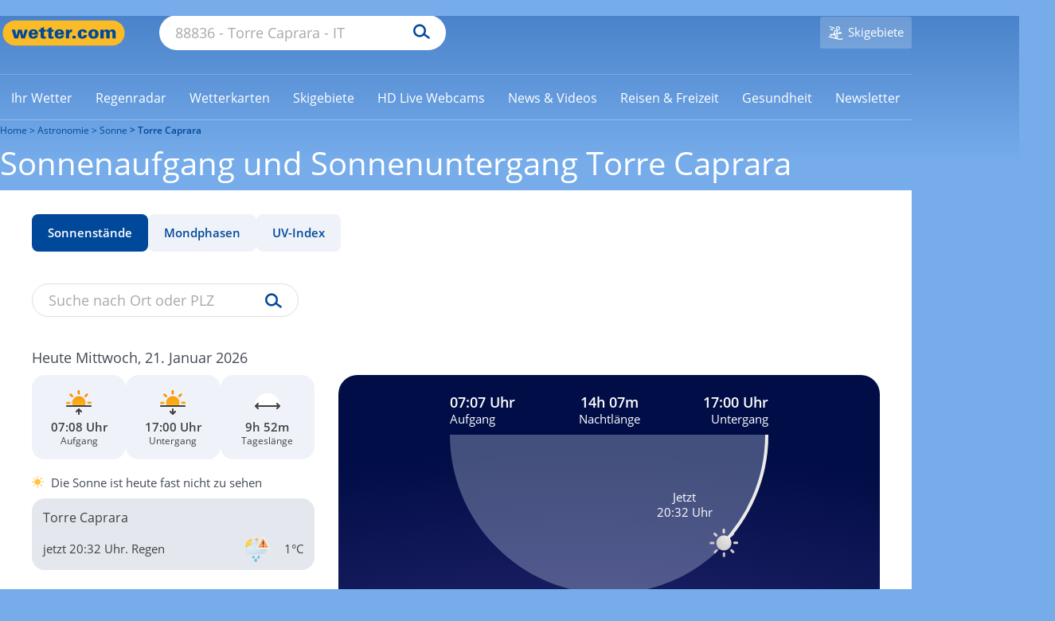

--- FILE ---
content_type: image/svg+xml
request_url: https://cs3.wettercomassets.com/wcomv6/uwsv2/iconsv2/n240/icon-warning-default-2.svg
body_size: 6811
content:
<svg xmlns="http://www.w3.org/2000/svg" xmlns:xlink="http://www.w3.org/1999/xlink" width="140" height="140" viewBox="0 0 140 140" style="fill: none"><path d="M56.2557 26.5254H56.1053C51.7551 26.9129 47.5427 28.2568 43.7651 30.4607C34.3619 35.9166 28.5714 46.0086 28.5801 56.9263C28.5927 73.786 42.1956 87.4433 58.9617 87.4306L59.0239 87.3945C68.8434 87.3799 78.0447 82.575 83.7052 74.5063C84.0556 74.0085 84.0857 73.3516 83.7858 72.8217C83.4868 72.3288 82.9481 72.034 82.3745 72.0506H82.2949C81.467 72.1306 80.6643 72.1746 79.783 72.1746C74.1235 72.1882 68.6007 70.4285 63.9836 67.1364C51.7211 58.3981 48.8268 41.3188 57.5165 28.9889C57.8659 28.4911 57.897 27.8342 57.5961 27.3052C57.3214 26.8231 56.8109 26.5254 56.2586 26.5254C56.2577 26.5254 56.2567 26.5254 56.2557 26.5254Z" style="fill-rule: evenodd; clip-rule: evenodd; fill: url(#paint0_radial_854_15288)" /><path d="M56.2557 25.9463H56.0538C51.6201 26.3455 47.3272 27.7129 43.4748 29.9528C28.6791 38.5388 23.6077 57.5614 32.147 72.4378C40.6863 87.3152 59.6023 92.4158 74.3971 83.8288C78.2562 81.5781 81.5805 78.5076 84.1381 74.831C84.6214 74.1556 84.6661 73.2576 84.2516 72.5354C83.8478 71.8648 83.1189 71.4627 82.3395 71.4813H82.2163C81.3961 71.5603 80.576 71.6052 79.7558 71.6052C65.0396 71.6316 53.0877 59.6549 53.0614 44.8566C53.0527 39.2855 54.7697 33.8501 57.9746 29.3057C58.456 28.6274 58.4968 27.7295 58.0804 27.0102C57.7116 26.3455 57.0128 25.9346 56.2557 25.9375V25.9463ZM56.2562 27.0792C56.6202 27.0617 56.9628 27.2539 57.1375 27.576C57.3326 27.9128 57.3122 28.3334 57.0851 28.6487C48.1905 41.2158 51.1121 58.6553 63.6104 67.5994C68.3324 70.9794 73.9881 72.7879 79.7835 72.7743C80.6648 72.7743 81.4753 72.7743 82.3129 72.6581H82.3663C82.7225 72.6542 83.0554 72.8348 83.2476 73.1374C83.4427 73.4741 83.4223 73.8938 83.1942 74.21C77.6375 82.1313 68.6032 86.8474 58.9632 86.8591C42.5077 86.8757 29.1552 73.476 29.1377 56.9287C29.127 46.2091 34.8128 36.2996 44.048 30.9443C47.7577 28.7873 51.8914 27.4716 56.1592 27.088H56.2562V27.0792Z" style="fill-rule: evenodd; clip-rule: evenodd; fill: #F7B82C" /><path d="M101.186 31.135C100.528 31.1223 99.9476 31.5664 99.7845 32.2077L98.6557 36.427C98.5256 36.9306 98.1345 37.3239 97.6337 37.4557L93.4465 38.5898C92.6749 38.7958 92.2158 39.5922 92.4206 40.3681C92.5536 40.8727 92.9447 41.2661 93.4465 41.3998L97.6337 42.5349C98.1306 42.6715 98.5188 43.0629 98.6557 43.5626L99.7845 47.7819C99.999 48.5608 100.801 49.0166 101.574 48.8009C102.066 48.6633 102.451 48.2768 102.588 47.7819L103.715 43.5626C103.852 43.0629 104.241 42.6715 104.738 42.5349L108.926 41.3998C109.697 41.1938 110.156 40.3974 109.952 39.6215C109.819 39.1179 109.426 38.7235 108.926 38.5898L104.738 37.4557C104.238 37.3239 103.846 36.9306 103.715 36.427L102.588 32.2077C102.424 31.5664 101.844 31.1223 101.186 31.135ZM101.186 32.288C101.334 32.2802 101.465 32.3817 101.495 32.5271L102.623 36.7201C102.859 37.6268 103.563 38.3344 104.465 38.5726L108.661 39.7067C108.804 39.7379 108.902 39.8707 108.89 40.0171C108.906 40.1635 108.805 40.2962 108.661 40.3186L104.465 41.4537C103.584 41.7075 102.897 42.4015 102.649 43.2887L101.521 47.507C101.487 47.6495 101.357 47.7461 101.212 47.7383C101.069 47.749 100.94 47.6495 100.912 47.507L99.7758 43.2887C99.5273 42.4015 98.8402 41.7075 97.9598 41.4537L93.7639 40.3186C93.6222 40.2923 93.5232 40.1625 93.5349 40.0171C93.5261 39.8716 93.6232 39.7408 93.7639 39.7067L97.9598 38.5726C98.8402 38.3178 99.5215 37.6131 99.7496 36.7201L100.886 32.5096C100.909 32.3631 101.04 32.2587 101.186 32.2704" style="fill-rule: evenodd; clip-rule: evenodd; fill: #F5AE23" /><path d="M78.6627 37.1529C78.2531 37.1666 77.8882 36.8953 77.7814 36.4971L76.6885 32.2865C76.5002 31.5867 75.9557 31.0392 75.2608 30.8498L71.0736 29.7157C70.6767 29.6093 70.4068 29.2414 70.4204 28.8295C70.4068 28.4176 70.6767 28.0497 71.0736 27.9423L75.2608 26.8082C75.9548 26.6218 76.4993 26.0791 76.6885 25.3812L77.8164 21.1619C77.9445 20.6895 78.4288 20.4104 78.8986 20.5392C79.2004 20.6222 79.4353 20.8584 79.5178 21.1619L80.6641 25.4427C80.8514 26.1386 81.3921 26.6813 82.0831 26.8706L86.279 28.0048C86.675 28.1121 86.9448 28.4791 86.9313 28.892C86.9448 29.3038 86.675 29.6708 86.279 29.7782L82.0831 30.9123C81.4066 31.0938 80.8699 31.6131 80.6641 32.2865L79.5178 36.4971C79.414 36.8855 79.0626 37.1539 78.6627 37.1529Z" style="fill-rule: evenodd; clip-rule: evenodd; fill: #F7B82D" /><path d="M78.6286 20.0004C77.9725 19.9887 77.395 20.4328 77.2358 21.073L76.107 25.2923C75.9701 25.7921 75.5819 26.1825 75.0849 26.3211L70.9686 27.4552C70.196 27.6611 69.7369 28.4576 69.9427 29.2335C70.0757 29.7381 70.4668 30.1314 70.9686 30.2651L75.1199 31.3993C75.6149 31.5418 76.0012 31.9312 76.1429 32.428L77.2707 36.6473C77.4765 37.4232 78.2675 37.8849 79.0392 37.6789C79.54 37.5452 79.9321 37.1509 80.0651 36.6473L81.1939 32.428C81.3317 31.9292 81.7199 31.5388 82.2159 31.3993L86.4118 30.2651C87.1834 30.0592 87.6435 29.2628 87.4377 28.4868C87.3048 27.9832 86.9136 27.5889 86.4118 27.4552L82.2159 26.3211C81.717 26.1864 81.3268 25.794 81.1939 25.2923L80.0651 21.073C79.9049 20.4298 79.3226 19.9848 78.6635 20.0004H78.6286ZM78.6633 21.1357C78.8118 21.124 78.9458 21.2274 78.972 21.3748L80.1008 25.5853C80.3396 26.4803 81.0345 27.1791 81.9246 27.4202L86.1117 28.5544C86.2563 28.5846 86.3573 28.7164 86.3505 28.8647C86.3612 29.0121 86.2573 29.1439 86.1117 29.1663L81.9246 30.3004C81.0355 30.5425 80.3415 31.2413 80.1008 32.1354L78.972 36.3547C78.9419 36.4991 78.8099 36.5977 78.6633 36.585C78.5207 36.5928 78.3935 36.4952 78.3644 36.3547L77.2356 32.1354C76.9891 31.2325 76.2786 30.5318 75.375 30.3004L71.18 29.1663C71.0383 29.139 70.9393 29.0092 70.95 28.8647C70.9422 28.7193 71.0383 28.5885 71.18 28.5544L75.375 27.4202C76.266 27.1791 76.9609 26.4803 77.2007 25.5853L78.3285 21.3748C78.3508 21.2284 78.4818 21.124 78.6284 21.1357H78.6633Z" style="fill-rule: evenodd; clip-rule: evenodd; fill: #F5AE23" /><path d="M101.224 48.3047C100.814 48.3193 100.448 48.047 100.343 47.6488L99.2138 43.4383C99.0197 42.7619 98.4937 42.2329 97.821 42.0377L93.6251 40.9035C93.2291 40.7962 92.9593 40.4292 92.9729 40.0163C92.9593 39.6045 93.2291 39.2375 93.6251 39.1301L97.821 37.996C98.4956 37.8037 99.0226 37.2737 99.2138 36.5954L100.343 32.3761C100.46 31.9008 100.94 31.6129 101.411 31.7319C101.727 31.811 101.973 32.0589 102.053 32.3761L103.181 36.5954C103.368 37.2903 103.909 37.833 104.6 38.0224L108.796 39.1565C109.192 39.2638 109.462 39.6318 109.448 40.0437C109.462 40.4556 109.192 40.8225 108.796 40.9299L104.626 42.0377C103.934 42.2309 103.395 42.7765 103.207 43.4734L102.079 47.6839C101.962 48.0587 101.614 48.3105 101.224 48.3047Z" style="fill-rule: evenodd; clip-rule: evenodd; fill: #F7B82D" /><path d="M88.9062 102.325C85.5077 105.473 83.4472 108.078 83.1394 109.489C82.8294 110.899 83.0368 112.311 83.7571 113.504C84.4785 114.698 85.5077 115.566 86.8468 115.892C87.2593 116 87.6708 116 88.0822 116C90.4505 116 92.4084 114.373 92.9224 112.201C93.2324 110.79 92.6135 107.427 91.0693 102.976C90.9667 102.325 90.4505 102 89.8327 102C89.6276 102 89.215 102 88.9062 102.325Z" style="fill-rule: evenodd; clip-rule: evenodd; fill: url(#paint1_radial_854_15288)" /><path d="M89.2646 102C88.8958 102 88.4353 102.197 88.0675 102.493C86.1338 104.465 83.1884 107.522 82.8196 109.296C82.1757 112.155 83.8323 115.113 86.5026 115.804C86.8704 115.902 87.3309 116 87.6987 116C89.9085 116 92.0266 114.324 92.5788 111.958C93.0393 110.084 91.8422 105.944 90.9222 103.282C90.6451 102.493 90.0012 102 89.2646 102ZM89.2647 103.186C89.4491 103.186 89.8169 103.284 89.9087 103.678C91.1984 107.523 91.8423 110.579 91.5662 111.664C91.1057 113.537 89.5408 114.917 87.6989 114.917C87.4237 114.917 87.0549 114.917 86.7788 114.819C85.7661 114.523 84.8461 113.833 84.3856 112.848C83.8325 111.861 83.649 110.777 83.9242 109.593C84.2003 108.41 86.0413 106.142 88.896 103.284C88.9886 103.186 89.1721 103.186 89.2647 103.186Z" style="fill-rule: evenodd; clip-rule: evenodd; fill: #59B9E8" /><mask id="mask0_854_15288" maskUnits="userSpaceOnUse" x="58" y="102" width="12" height="14" style="mask-type: alpha"><path d="M65.0831 102.325C61.0009 105.473 58.5259 108.078 58.1562 109.489C57.4129 112.311 59.3924 115.241 62.6094 115.892C63.1036 116 63.5978 116 64.0933 116C66.938 116 69.2898 114.373 69.9073 112.201C70.2782 110.79 69.5363 107.427 67.6813 102.976C67.5568 102.325 66.938 102 66.1947 102C65.9483 102 65.4541 102 65.0831 102.325Z" style="fill-rule: evenodd; clip-rule: evenodd; fill: white" />

</mask><g style="mask: url(#mask0_854_15288)"><path d="M63.9026 102.325C60.5007 105.473 58.4382 108.078 58.1302 109.489C57.5107 112.311 59.1603 115.241 61.8411 115.892C62.253 116 62.6648 116 63.0778 116C65.4483 116 67.4082 114.373 67.9227 112.201C68.2319 110.79 67.6136 107.427 66.0678 102.976C65.964 102.325 65.4483 102 64.8289 102C64.6236 102 64.2117 102 63.9026 102.325Z" style="fill-rule: evenodd; clip-rule: evenodd; fill: url(#paint2_radial_854_15288)" />

</g><path d="M64.5837 102C64.2159 102 63.7553 102.197 63.3865 102.493C61.4537 104.465 58.5071 107.522 58.1393 109.296C57.4944 112.155 59.1511 115.113 61.8215 115.804C62.1894 115.902 62.6499 116 63.0187 116C65.2286 116 67.3469 114.324 67.8981 111.958C68.3586 110.084 67.1615 105.944 66.2414 103.282C65.9643 102.493 65.3203 102 64.5837 102ZM64.5841 103.186C64.7685 103.186 65.1373 103.284 65.229 103.678C66.5179 107.523 67.1618 110.579 66.8867 111.664C66.4252 113.537 64.8602 114.917 63.0191 114.917C62.743 114.917 62.3751 114.917 62.098 114.819C61.0853 114.523 60.1652 113.833 59.7047 112.848C59.1515 111.861 58.968 110.777 59.2442 109.593C59.5203 108.41 61.3614 106.142 64.2163 103.284C64.308 103.186 64.4924 103.186 64.5841 103.186Z" style="fill-rule: evenodd; clip-rule: evenodd; fill: #59B9E8" /><path d="M74.9955 116.398C70.9579 119.775 68.6204 122.458 68.1948 123.947C67.3447 127.026 69.3646 130.006 72.5511 130.801C73.0825 130.901 73.5081 131 74.0396 131C76.8004 131 79.139 129.212 79.8832 126.729C80.3088 125.238 79.5646 121.861 77.7574 117.093C77.5458 116.398 76.9073 116 76.1642 116C75.8456 116 75.42 116.1 74.9955 116.398Z" style="fill-rule: evenodd; clip-rule: evenodd; fill: url(#paint3_radial_854_15288)" /><path d="M75.838 115.164C75.3493 115.164 74.8605 115.361 74.3729 115.753C72.0265 117.912 68.5101 121.447 68.0203 123.507C67.2396 126.746 69.1935 130.084 72.4179 130.967C72.9066 131.065 73.3954 131.164 73.8841 131.164C76.6198 131.164 79.0624 129.299 79.7469 126.551C80.2356 124.39 78.8678 119.777 77.6946 116.636C77.4999 115.753 76.7182 115.164 75.838 115.164ZM75.8378 116.34C76.1309 116.34 76.6196 116.536 76.8153 117.027C78.3788 121.445 79.1606 124.88 78.7692 126.254C78.1831 128.512 76.2292 129.985 73.9823 129.985C73.5909 129.985 73.1995 129.886 72.8081 129.788C71.5386 129.493 70.4638 128.709 69.7794 127.53C69.096 126.353 68.9003 125.076 69.1933 123.8C69.389 123.112 70.2681 121.15 75.2518 116.634C75.4475 116.34 75.6421 116.34 75.8378 116.34Z" style="fill-rule: evenodd; clip-rule: evenodd; fill: #59B9E8" /><path d="M65.7217 42.7089C62.2727 44.1541 59.2785 46.322 56.7382 49.1216C56.5565 49.3934 56.3757 49.5724 56.194 49.7542L56.1036 49.9351C55.2863 50.9296 54.47 52.103 53.744 53.3683L53.6536 53.5483C53.4719 53.9091 53.2912 54.1809 53.1094 54.5417C52.6556 55.4443 52.2921 56.2579 51.9296 57.0704L51.7479 57.5222L51.2941 57.4322C50.1143 57.1614 49.0258 57.0714 47.8461 57.0714C37.229 57.0714 28.5186 65.741 28.5186 76.3095C28.5186 78.9281 29.0637 81.5478 30.1522 83.9865C33.2367 91.0319 40.1337 95.5475 47.8461 95.5475V95.4566H102.018C113.903 95.4566 123.521 85.8825 123.521 74.0507C123.521 62.2188 113.903 52.6447 102.018 52.6447C100.929 52.6447 99.7489 52.8247 98.5691 53.0056L98.2066 53.0955L98.0249 52.8247C93.2154 45.1476 85.0501 40.541 75.9753 40.541C72.5273 40.541 69.0803 41.2636 65.7217 42.7089Z" style="fill-rule: evenodd; clip-rule: evenodd; fill: url(#paint4_radial_854_15288)" /><path d="M75.9077 40C72.3683 40 68.9213 40.7226 65.4733 42.2578C61.9349 43.7931 58.8494 45.9609 56.309 48.8514C56.1273 49.0323 55.9456 49.3032 55.7638 49.4841L55.6744 49.665C54.7668 50.6585 53.9504 51.9228 53.2245 53.1872L53.1331 53.3681C52.9524 53.7289 52.7716 54.0907 52.5899 54.3616C52.1361 55.2651 51.7736 56.0777 51.4101 56.8903C50.1399 56.6194 49.0505 56.5294 47.8717 56.5294C36.8921 56.5294 28 65.3808 28 76.3111C28 79.0198 28.5442 81.6394 29.6336 84.1681C32.8095 91.3934 39.9776 96 47.7813 96H101.951C114.11 96 124 86.1551 124 74.0514C124 61.9477 114.111 52.1027 101.951 52.1027C100.772 52.1027 99.6832 52.1927 98.4121 52.4636C93.6016 44.7865 85.1623 40 75.9077 40ZM75.9077 41.082C84.7988 41.082 92.7842 45.5977 97.5034 53.0948L97.8659 53.7275L98.5918 53.6375C99.7716 53.4566 100.86 53.3666 101.949 53.3666C113.472 53.3666 122.909 62.7598 122.909 74.2309C122.909 85.7029 113.472 95.096 101.949 95.096H47.7794C40.3392 95.096 33.5325 90.6693 30.5384 83.8949C29.4509 81.5461 28.9971 79.0174 28.9971 76.3978C28.9971 66.1011 37.4354 57.7014 47.7794 57.7014C48.8678 57.7014 49.9572 57.7914 51.137 58.0623L52.0447 58.2432L52.4072 57.4306C52.6793 56.618 53.1322 55.8044 53.587 54.9918C53.7687 54.721 53.9495 54.3592 54.1312 53.9983L54.2216 53.8174C54.9475 52.5531 55.7629 51.4687 56.5811 50.4752L56.6715 50.2943C56.8532 50.1134 56.9436 49.9335 57.1254 49.7526C59.5753 47.043 62.5695 44.8751 65.9261 43.4298C69.1934 41.8047 72.55 41.082 75.9077 41.082Z" style="fill-rule: evenodd; clip-rule: evenodd; fill: #C3CFDA" /><defs><radialGradient id="paint0_radial_854_15288" cx="0" cy="0" r="1" gradientUnits="userSpaceOnUse" gradientTransform="translate(45.8897 43.8366) scale(42.9726 47.2335)"><stop offset="0" style="stop-color: #F9DA52" /><stop offset="1" style="stop-color: #F6B82B" />


</radialGradient><radialGradient id="paint1_radial_854_15288" cx="0" cy="0" r="1" gradientUnits="userSpaceOnUse" gradientTransform="translate(88.5084 108.878) rotate(14.7061) scale(6.01368 8.1534)"><stop offset="0" style="stop-color: #70C6E4" /><stop offset="1" style="stop-color: #56BFED" />


</radialGradient><radialGradient id="paint2_radial_854_15288" cx="0" cy="0" r="1" gradientUnits="userSpaceOnUse" gradientTransform="translate(63.497 108.853) rotate(14.6932) scale(6.01985 8.16223)"><stop offset="0" style="stop-color: #70C6E4" /><stop offset="1" style="stop-color: #56BFED" />


</radialGradient><radialGradient id="paint3_radial_854_15288" cx="0" cy="0" r="1" gradientUnits="userSpaceOnUse" gradientTransform="translate(74.4863 123.404) rotate(13.108) scale(7.12192 8.73756)"><stop offset="0" style="stop-color: #70C6E4" /><stop offset="1" style="stop-color: #56BFED" />


</radialGradient><radialGradient id="paint4_radial_854_15288" cx="0" cy="0" r="1" gradientUnits="userSpaceOnUse" gradientTransform="translate(49.0329 65.8227) scale(67.8089 39.2612)"><stop offset="0" style="stop-color: #DDEFF9" /><stop offset="1" style="stop-color: #CDDBEA" />


</radialGradient>





</defs><svg xmlns="http://www.w3.org/2000/svg" width="140" height="140" viewBox="0 0 140 140" style="fill: none"><path d="M-117 -308H303V-310H-117V-308ZM304 -307V533H306V-307H304ZM303 534H-117V536H303V534ZM-118 533V-307H-120V533H-118ZM-117 534C-117.552 534 -118 533.552 -118 533H-120C-120 534.657 -118.657 536 -117 536V534ZM304 533C304 533.552 303.552 534 303 534V536C304.657 536 306 534.657 306 533H304ZM303 -308C303.552 -308 304 -307.552 304 -307H306C306 -308.657 304.657 -310 303 -310V-308ZM-117 -310C-118.657 -310 -120 -308.657 -120 -307H-118C-118 -307.552 -117.552 -308 -117 -308V-310Z" style="fill: black; fill-opacity: 0.1" /><g style="clip-path: url(#clip0_854_15288)"><path d="M107.377 19.8721C107.999 18.7916 109.556 18.7916 110.179 19.8721L136.806 66.0628C137.428 67.1433 136.65 68.4939 135.404 68.4939H82.1516C80.9059 68.4939 80.1274 67.1433 80.7502 66.0628L107.377 19.8721Z" style="fill: #FBA566" /><path d="M105.867 42.0132L106.63 50.9072C106.767 52.0578 106.985 52.9111 107.282 53.4669C107.58 54.0261 108.1 54.2946 108.849 54.2762C109.586 54.2582 110.112 53.9539 110.421 53.3642C110.736 52.7738 110.934 51.9305 111.018 50.837L111.815 41.6437C111.901 40.7987 111.94 39.9658 111.931 39.1472C111.916 37.7576 111.702 36.6997 111.296 35.9729C110.883 35.2432 110.083 34.894 108.888 34.9233C107.907 34.9473 107.113 35.2575 106.513 35.8463C105.919 36.4389 105.625 37.2501 105.636 38.278C105.644 39.0348 105.723 40.28 105.867 42.0132ZM106.956 62.4383C107.59 62.9116 108.321 63.1374 109.156 63.1169C109.978 63.0966 110.698 62.8329 111.309 62.3234C111.921 61.8147 112.219 61.1306 112.209 60.2679C112.201 59.5045 111.889 58.8633 111.272 58.3399C110.661 57.8209 109.918 57.5698 109.054 57.5911C108.191 57.6124 107.465 57.8997 106.872 58.4482C106.284 59.0013 105.992 59.6572 106 60.4207C106.01 61.2945 106.329 61.9687 106.956 62.4383Z" style="fill-rule: evenodd; clip-rule: evenodd; fill: #623818" /><path d="M105.847 18.9905C107.149 16.7317 110.406 16.7317 111.708 18.9905L138.335 65.1811C139.634 67.4344 138.013 70.2593 135.404 70.2593H82.1512C79.5423 70.2593 77.9214 67.4344 79.2203 65.1812L105.847 18.9905ZM108.778 20.9761L82.4039 66.7285H135.151L108.778 20.9761Z" style="fill-rule: evenodd; clip-rule: evenodd; fill: white" />



</g><defs><clipPath id="clip0_854_15288"><rect width="140" height="140" style="fill: white" />

</clipPath>

</defs></svg></svg>

--- FILE ---
content_type: image/svg+xml
request_url: https://cs3.wettercomassets.com/wcomv6/uwsv2/iconsv2/n240/icon-warning-default-2.svg
body_size: 6791
content:
<svg xmlns="http://www.w3.org/2000/svg" xmlns:xlink="http://www.w3.org/1999/xlink" width="140" height="140" viewBox="0 0 140 140" style="fill: none"><path d="M56.2557 26.5254H56.1053C51.7551 26.9129 47.5427 28.2568 43.7651 30.4607C34.3619 35.9166 28.5714 46.0086 28.5801 56.9263C28.5927 73.786 42.1956 87.4433 58.9617 87.4306L59.0239 87.3945C68.8434 87.3799 78.0447 82.575 83.7052 74.5063C84.0556 74.0085 84.0857 73.3516 83.7858 72.8217C83.4868 72.3288 82.9481 72.034 82.3745 72.0506H82.2949C81.467 72.1306 80.6643 72.1746 79.783 72.1746C74.1235 72.1882 68.6007 70.4285 63.9836 67.1364C51.7211 58.3981 48.8268 41.3188 57.5165 28.9889C57.8659 28.4911 57.897 27.8342 57.5961 27.3052C57.3214 26.8231 56.8109 26.5254 56.2586 26.5254C56.2577 26.5254 56.2567 26.5254 56.2557 26.5254Z" style="fill-rule: evenodd; clip-rule: evenodd; fill: url(#paint0_radial_854_15288)" /><path d="M56.2557 25.9463H56.0538C51.6201 26.3455 47.3272 27.7129 43.4748 29.9528C28.6791 38.5388 23.6077 57.5614 32.147 72.4378C40.6863 87.3152 59.6023 92.4158 74.3971 83.8288C78.2562 81.5781 81.5805 78.5076 84.1381 74.831C84.6214 74.1556 84.6661 73.2576 84.2516 72.5354C83.8478 71.8648 83.1189 71.4627 82.3395 71.4813H82.2163C81.3961 71.5603 80.576 71.6052 79.7558 71.6052C65.0396 71.6316 53.0877 59.6549 53.0614 44.8566C53.0527 39.2855 54.7697 33.8501 57.9746 29.3057C58.456 28.6274 58.4968 27.7295 58.0804 27.0102C57.7116 26.3455 57.0128 25.9346 56.2557 25.9375V25.9463ZM56.2562 27.0792C56.6202 27.0617 56.9628 27.2539 57.1375 27.576C57.3326 27.9128 57.3122 28.3334 57.0851 28.6487C48.1905 41.2158 51.1121 58.6553 63.6104 67.5994C68.3324 70.9794 73.9881 72.7879 79.7835 72.7743C80.6648 72.7743 81.4753 72.7743 82.3129 72.6581H82.3663C82.7225 72.6542 83.0554 72.8348 83.2476 73.1374C83.4427 73.4741 83.4223 73.8938 83.1942 74.21C77.6375 82.1313 68.6032 86.8474 58.9632 86.8591C42.5077 86.8757 29.1552 73.476 29.1377 56.9287C29.127 46.2091 34.8128 36.2996 44.048 30.9443C47.7577 28.7873 51.8914 27.4716 56.1592 27.088H56.2562V27.0792Z" style="fill-rule: evenodd; clip-rule: evenodd; fill: #F7B82C" /><path d="M101.186 31.135C100.528 31.1223 99.9476 31.5664 99.7845 32.2077L98.6557 36.427C98.5256 36.9306 98.1345 37.3239 97.6337 37.4557L93.4465 38.5898C92.6749 38.7958 92.2158 39.5922 92.4206 40.3681C92.5536 40.8727 92.9447 41.2661 93.4465 41.3998L97.6337 42.5349C98.1306 42.6715 98.5188 43.0629 98.6557 43.5626L99.7845 47.7819C99.999 48.5608 100.801 49.0166 101.574 48.8009C102.066 48.6633 102.451 48.2768 102.588 47.7819L103.715 43.5626C103.852 43.0629 104.241 42.6715 104.738 42.5349L108.926 41.3998C109.697 41.1938 110.156 40.3974 109.952 39.6215C109.819 39.1179 109.426 38.7235 108.926 38.5898L104.738 37.4557C104.238 37.3239 103.846 36.9306 103.715 36.427L102.588 32.2077C102.424 31.5664 101.844 31.1223 101.186 31.135ZM101.186 32.288C101.334 32.2802 101.465 32.3817 101.495 32.5271L102.623 36.7201C102.859 37.6268 103.563 38.3344 104.465 38.5726L108.661 39.7067C108.804 39.7379 108.902 39.8707 108.89 40.0171C108.906 40.1635 108.805 40.2962 108.661 40.3186L104.465 41.4537C103.584 41.7075 102.897 42.4015 102.649 43.2887L101.521 47.507C101.487 47.6495 101.357 47.7461 101.212 47.7383C101.069 47.749 100.94 47.6495 100.912 47.507L99.7758 43.2887C99.5273 42.4015 98.8402 41.7075 97.9598 41.4537L93.7639 40.3186C93.6222 40.2923 93.5232 40.1625 93.5349 40.0171C93.5261 39.8716 93.6232 39.7408 93.7639 39.7067L97.9598 38.5726C98.8402 38.3178 99.5215 37.6131 99.7496 36.7201L100.886 32.5096C100.909 32.3631 101.04 32.2587 101.186 32.2704" style="fill-rule: evenodd; clip-rule: evenodd; fill: #F5AE23" /><path d="M78.6627 37.1529C78.2531 37.1666 77.8882 36.8953 77.7814 36.4971L76.6885 32.2865C76.5002 31.5867 75.9557 31.0392 75.2608 30.8498L71.0736 29.7157C70.6767 29.6093 70.4068 29.2414 70.4204 28.8295C70.4068 28.4176 70.6767 28.0497 71.0736 27.9423L75.2608 26.8082C75.9548 26.6218 76.4993 26.0791 76.6885 25.3812L77.8164 21.1619C77.9445 20.6895 78.4288 20.4104 78.8986 20.5392C79.2004 20.6222 79.4353 20.8584 79.5178 21.1619L80.6641 25.4427C80.8514 26.1386 81.3921 26.6813 82.0831 26.8706L86.279 28.0048C86.675 28.1121 86.9448 28.4791 86.9313 28.892C86.9448 29.3038 86.675 29.6708 86.279 29.7782L82.0831 30.9123C81.4066 31.0938 80.8699 31.6131 80.6641 32.2865L79.5178 36.4971C79.414 36.8855 79.0626 37.1539 78.6627 37.1529Z" style="fill-rule: evenodd; clip-rule: evenodd; fill: #F7B82D" /><path d="M78.6286 20.0004C77.9725 19.9887 77.395 20.4328 77.2358 21.073L76.107 25.2923C75.9701 25.7921 75.5819 26.1825 75.0849 26.3211L70.9686 27.4552C70.196 27.6611 69.7369 28.4576 69.9427 29.2335C70.0757 29.7381 70.4668 30.1314 70.9686 30.2651L75.1199 31.3993C75.6149 31.5418 76.0012 31.9312 76.1429 32.428L77.2707 36.6473C77.4765 37.4232 78.2675 37.8849 79.0392 37.6789C79.54 37.5452 79.9321 37.1509 80.0651 36.6473L81.1939 32.428C81.3317 31.9292 81.7199 31.5388 82.2159 31.3993L86.4118 30.2651C87.1834 30.0592 87.6435 29.2628 87.4377 28.4868C87.3048 27.9832 86.9136 27.5889 86.4118 27.4552L82.2159 26.3211C81.717 26.1864 81.3268 25.794 81.1939 25.2923L80.0651 21.073C79.9049 20.4298 79.3226 19.9848 78.6635 20.0004H78.6286ZM78.6633 21.1357C78.8118 21.124 78.9458 21.2274 78.972 21.3748L80.1008 25.5853C80.3396 26.4803 81.0345 27.1791 81.9246 27.4202L86.1117 28.5544C86.2563 28.5846 86.3573 28.7164 86.3505 28.8647C86.3612 29.0121 86.2573 29.1439 86.1117 29.1663L81.9246 30.3004C81.0355 30.5425 80.3415 31.2413 80.1008 32.1354L78.972 36.3547C78.9419 36.4991 78.8099 36.5977 78.6633 36.585C78.5207 36.5928 78.3935 36.4952 78.3644 36.3547L77.2356 32.1354C76.9891 31.2325 76.2786 30.5318 75.375 30.3004L71.18 29.1663C71.0383 29.139 70.9393 29.0092 70.95 28.8647C70.9422 28.7193 71.0383 28.5885 71.18 28.5544L75.375 27.4202C76.266 27.1791 76.9609 26.4803 77.2007 25.5853L78.3285 21.3748C78.3508 21.2284 78.4818 21.124 78.6284 21.1357H78.6633Z" style="fill-rule: evenodd; clip-rule: evenodd; fill: #F5AE23" /><path d="M101.224 48.3047C100.814 48.3193 100.448 48.047 100.343 47.6488L99.2138 43.4383C99.0197 42.7619 98.4937 42.2329 97.821 42.0377L93.6251 40.9035C93.2291 40.7962 92.9593 40.4292 92.9729 40.0163C92.9593 39.6045 93.2291 39.2375 93.6251 39.1301L97.821 37.996C98.4956 37.8037 99.0226 37.2737 99.2138 36.5954L100.343 32.3761C100.46 31.9008 100.94 31.6129 101.411 31.7319C101.727 31.811 101.973 32.0589 102.053 32.3761L103.181 36.5954C103.368 37.2903 103.909 37.833 104.6 38.0224L108.796 39.1565C109.192 39.2638 109.462 39.6318 109.448 40.0437C109.462 40.4556 109.192 40.8225 108.796 40.9299L104.626 42.0377C103.934 42.2309 103.395 42.7765 103.207 43.4734L102.079 47.6839C101.962 48.0587 101.614 48.3105 101.224 48.3047Z" style="fill-rule: evenodd; clip-rule: evenodd; fill: #F7B82D" /><path d="M88.9062 102.325C85.5077 105.473 83.4472 108.078 83.1394 109.489C82.8294 110.899 83.0368 112.311 83.7571 113.504C84.4785 114.698 85.5077 115.566 86.8468 115.892C87.2593 116 87.6708 116 88.0822 116C90.4505 116 92.4084 114.373 92.9224 112.201C93.2324 110.79 92.6135 107.427 91.0693 102.976C90.9667 102.325 90.4505 102 89.8327 102C89.6276 102 89.215 102 88.9062 102.325Z" style="fill-rule: evenodd; clip-rule: evenodd; fill: url(#paint1_radial_854_15288)" /><path d="M89.2646 102C88.8958 102 88.4353 102.197 88.0675 102.493C86.1338 104.465 83.1884 107.522 82.8196 109.296C82.1757 112.155 83.8323 115.113 86.5026 115.804C86.8704 115.902 87.3309 116 87.6987 116C89.9085 116 92.0266 114.324 92.5788 111.958C93.0393 110.084 91.8422 105.944 90.9222 103.282C90.6451 102.493 90.0012 102 89.2646 102ZM89.2647 103.186C89.4491 103.186 89.8169 103.284 89.9087 103.678C91.1984 107.523 91.8423 110.579 91.5662 111.664C91.1057 113.537 89.5408 114.917 87.6989 114.917C87.4237 114.917 87.0549 114.917 86.7788 114.819C85.7661 114.523 84.8461 113.833 84.3856 112.848C83.8325 111.861 83.649 110.777 83.9242 109.593C84.2003 108.41 86.0413 106.142 88.896 103.284C88.9886 103.186 89.1721 103.186 89.2647 103.186Z" style="fill-rule: evenodd; clip-rule: evenodd; fill: #59B9E8" /><mask id="mask0_854_15288" maskUnits="userSpaceOnUse" x="58" y="102" width="12" height="14" style="mask-type: alpha"><path d="M65.0831 102.325C61.0009 105.473 58.5259 108.078 58.1562 109.489C57.4129 112.311 59.3924 115.241 62.6094 115.892C63.1036 116 63.5978 116 64.0933 116C66.938 116 69.2898 114.373 69.9073 112.201C70.2782 110.79 69.5363 107.427 67.6813 102.976C67.5568 102.325 66.938 102 66.1947 102C65.9483 102 65.4541 102 65.0831 102.325Z" style="fill-rule: evenodd; clip-rule: evenodd; fill: white" />

</mask><g style="mask: url(#mask0_854_15288)"><path d="M63.9026 102.325C60.5007 105.473 58.4382 108.078 58.1302 109.489C57.5107 112.311 59.1603 115.241 61.8411 115.892C62.253 116 62.6648 116 63.0778 116C65.4483 116 67.4082 114.373 67.9227 112.201C68.2319 110.79 67.6136 107.427 66.0678 102.976C65.964 102.325 65.4483 102 64.8289 102C64.6236 102 64.2117 102 63.9026 102.325Z" style="fill-rule: evenodd; clip-rule: evenodd; fill: url(#paint2_radial_854_15288)" />

</g><path d="M64.5837 102C64.2159 102 63.7553 102.197 63.3865 102.493C61.4537 104.465 58.5071 107.522 58.1393 109.296C57.4944 112.155 59.1511 115.113 61.8215 115.804C62.1894 115.902 62.6499 116 63.0187 116C65.2286 116 67.3469 114.324 67.8981 111.958C68.3586 110.084 67.1615 105.944 66.2414 103.282C65.9643 102.493 65.3203 102 64.5837 102ZM64.5841 103.186C64.7685 103.186 65.1373 103.284 65.229 103.678C66.5179 107.523 67.1618 110.579 66.8867 111.664C66.4252 113.537 64.8602 114.917 63.0191 114.917C62.743 114.917 62.3751 114.917 62.098 114.819C61.0853 114.523 60.1652 113.833 59.7047 112.848C59.1515 111.861 58.968 110.777 59.2442 109.593C59.5203 108.41 61.3614 106.142 64.2163 103.284C64.308 103.186 64.4924 103.186 64.5841 103.186Z" style="fill-rule: evenodd; clip-rule: evenodd; fill: #59B9E8" /><path d="M74.9955 116.398C70.9579 119.775 68.6204 122.458 68.1948 123.947C67.3447 127.026 69.3646 130.006 72.5511 130.801C73.0825 130.901 73.5081 131 74.0396 131C76.8004 131 79.139 129.212 79.8832 126.729C80.3088 125.238 79.5646 121.861 77.7574 117.093C77.5458 116.398 76.9073 116 76.1642 116C75.8456 116 75.42 116.1 74.9955 116.398Z" style="fill-rule: evenodd; clip-rule: evenodd; fill: url(#paint3_radial_854_15288)" /><path d="M75.838 115.164C75.3493 115.164 74.8605 115.361 74.3729 115.753C72.0265 117.912 68.5101 121.447 68.0203 123.507C67.2396 126.746 69.1935 130.084 72.4179 130.967C72.9066 131.065 73.3954 131.164 73.8841 131.164C76.6198 131.164 79.0624 129.299 79.7469 126.551C80.2356 124.39 78.8678 119.777 77.6946 116.636C77.4999 115.753 76.7182 115.164 75.838 115.164ZM75.8378 116.34C76.1309 116.34 76.6196 116.536 76.8153 117.027C78.3788 121.445 79.1606 124.88 78.7692 126.254C78.1831 128.512 76.2292 129.985 73.9823 129.985C73.5909 129.985 73.1995 129.886 72.8081 129.788C71.5386 129.493 70.4638 128.709 69.7794 127.53C69.096 126.353 68.9003 125.076 69.1933 123.8C69.389 123.112 70.2681 121.15 75.2518 116.634C75.4475 116.34 75.6421 116.34 75.8378 116.34Z" style="fill-rule: evenodd; clip-rule: evenodd; fill: #59B9E8" /><path d="M65.7217 42.7089C62.2727 44.1541 59.2785 46.322 56.7382 49.1216C56.5565 49.3934 56.3757 49.5724 56.194 49.7542L56.1036 49.9351C55.2863 50.9296 54.47 52.103 53.744 53.3683L53.6536 53.5483C53.4719 53.9091 53.2912 54.1809 53.1094 54.5417C52.6556 55.4443 52.2921 56.2579 51.9296 57.0704L51.7479 57.5222L51.2941 57.4322C50.1143 57.1614 49.0258 57.0714 47.8461 57.0714C37.229 57.0714 28.5186 65.741 28.5186 76.3095C28.5186 78.9281 29.0637 81.5478 30.1522 83.9865C33.2367 91.0319 40.1337 95.5475 47.8461 95.5475V95.4566H102.018C113.903 95.4566 123.521 85.8825 123.521 74.0507C123.521 62.2188 113.903 52.6447 102.018 52.6447C100.929 52.6447 99.7489 52.8247 98.5691 53.0056L98.2066 53.0955L98.0249 52.8247C93.2154 45.1476 85.0501 40.541 75.9753 40.541C72.5273 40.541 69.0803 41.2636 65.7217 42.7089Z" style="fill-rule: evenodd; clip-rule: evenodd; fill: url(#paint4_radial_854_15288)" /><path d="M75.9077 40C72.3683 40 68.9213 40.7226 65.4733 42.2578C61.9349 43.7931 58.8494 45.9609 56.309 48.8514C56.1273 49.0323 55.9456 49.3032 55.7638 49.4841L55.6744 49.665C54.7668 50.6585 53.9504 51.9228 53.2245 53.1872L53.1331 53.3681C52.9524 53.7289 52.7716 54.0907 52.5899 54.3616C52.1361 55.2651 51.7736 56.0777 51.4101 56.8903C50.1399 56.6194 49.0505 56.5294 47.8717 56.5294C36.8921 56.5294 28 65.3808 28 76.3111C28 79.0198 28.5442 81.6394 29.6336 84.1681C32.8095 91.3934 39.9776 96 47.7813 96H101.951C114.11 96 124 86.1551 124 74.0514C124 61.9477 114.111 52.1027 101.951 52.1027C100.772 52.1027 99.6832 52.1927 98.4121 52.4636C93.6016 44.7865 85.1623 40 75.9077 40ZM75.9077 41.082C84.7988 41.082 92.7842 45.5977 97.5034 53.0948L97.8659 53.7275L98.5918 53.6375C99.7716 53.4566 100.86 53.3666 101.949 53.3666C113.472 53.3666 122.909 62.7598 122.909 74.2309C122.909 85.7029 113.472 95.096 101.949 95.096H47.7794C40.3392 95.096 33.5325 90.6693 30.5384 83.8949C29.4509 81.5461 28.9971 79.0174 28.9971 76.3978C28.9971 66.1011 37.4354 57.7014 47.7794 57.7014C48.8678 57.7014 49.9572 57.7914 51.137 58.0623L52.0447 58.2432L52.4072 57.4306C52.6793 56.618 53.1322 55.8044 53.587 54.9918C53.7687 54.721 53.9495 54.3592 54.1312 53.9983L54.2216 53.8174C54.9475 52.5531 55.7629 51.4687 56.5811 50.4752L56.6715 50.2943C56.8532 50.1134 56.9436 49.9335 57.1254 49.7526C59.5753 47.043 62.5695 44.8751 65.9261 43.4298C69.1934 41.8047 72.55 41.082 75.9077 41.082Z" style="fill-rule: evenodd; clip-rule: evenodd; fill: #C3CFDA" /><defs><radialGradient id="paint0_radial_854_15288" cx="0" cy="0" r="1" gradientUnits="userSpaceOnUse" gradientTransform="translate(45.8897 43.8366) scale(42.9726 47.2335)"><stop offset="0" style="stop-color: #F9DA52" /><stop offset="1" style="stop-color: #F6B82B" />


</radialGradient><radialGradient id="paint1_radial_854_15288" cx="0" cy="0" r="1" gradientUnits="userSpaceOnUse" gradientTransform="translate(88.5084 108.878) rotate(14.7061) scale(6.01368 8.1534)"><stop offset="0" style="stop-color: #70C6E4" /><stop offset="1" style="stop-color: #56BFED" />


</radialGradient><radialGradient id="paint2_radial_854_15288" cx="0" cy="0" r="1" gradientUnits="userSpaceOnUse" gradientTransform="translate(63.497 108.853) rotate(14.6932) scale(6.01985 8.16223)"><stop offset="0" style="stop-color: #70C6E4" /><stop offset="1" style="stop-color: #56BFED" />


</radialGradient><radialGradient id="paint3_radial_854_15288" cx="0" cy="0" r="1" gradientUnits="userSpaceOnUse" gradientTransform="translate(74.4863 123.404) rotate(13.108) scale(7.12192 8.73756)"><stop offset="0" style="stop-color: #70C6E4" /><stop offset="1" style="stop-color: #56BFED" />


</radialGradient><radialGradient id="paint4_radial_854_15288" cx="0" cy="0" r="1" gradientUnits="userSpaceOnUse" gradientTransform="translate(49.0329 65.8227) scale(67.8089 39.2612)"><stop offset="0" style="stop-color: #DDEFF9" /><stop offset="1" style="stop-color: #CDDBEA" />


</radialGradient>





</defs><svg xmlns="http://www.w3.org/2000/svg" width="140" height="140" viewBox="0 0 140 140" style="fill: none"><path d="M-117 -308H303V-310H-117V-308ZM304 -307V533H306V-307H304ZM303 534H-117V536H303V534ZM-118 533V-307H-120V533H-118ZM-117 534C-117.552 534 -118 533.552 -118 533H-120C-120 534.657 -118.657 536 -117 536V534ZM304 533C304 533.552 303.552 534 303 534V536C304.657 536 306 534.657 306 533H304ZM303 -308C303.552 -308 304 -307.552 304 -307H306C306 -308.657 304.657 -310 303 -310V-308ZM-117 -310C-118.657 -310 -120 -308.657 -120 -307H-118C-118 -307.552 -117.552 -308 -117 -308V-310Z" style="fill: black; fill-opacity: 0.1" /><g style="clip-path: url(#clip0_854_15288)"><path d="M107.377 19.8721C107.999 18.7916 109.556 18.7916 110.179 19.8721L136.806 66.0628C137.428 67.1433 136.65 68.4939 135.404 68.4939H82.1516C80.9059 68.4939 80.1274 67.1433 80.7502 66.0628L107.377 19.8721Z" style="fill: #FBA566" /><path d="M105.867 42.0132L106.63 50.9072C106.767 52.0578 106.985 52.9111 107.282 53.4669C107.58 54.0261 108.1 54.2946 108.849 54.2762C109.586 54.2582 110.112 53.9539 110.421 53.3642C110.736 52.7738 110.934 51.9305 111.018 50.837L111.815 41.6437C111.901 40.7987 111.94 39.9658 111.931 39.1472C111.916 37.7576 111.702 36.6997 111.296 35.9729C110.883 35.2432 110.083 34.894 108.888 34.9233C107.907 34.9473 107.113 35.2575 106.513 35.8463C105.919 36.4389 105.625 37.2501 105.636 38.278C105.644 39.0348 105.723 40.28 105.867 42.0132ZM106.956 62.4383C107.59 62.9116 108.321 63.1374 109.156 63.1169C109.978 63.0966 110.698 62.8329 111.309 62.3234C111.921 61.8147 112.219 61.1306 112.209 60.2679C112.201 59.5045 111.889 58.8633 111.272 58.3399C110.661 57.8209 109.918 57.5698 109.054 57.5911C108.191 57.6124 107.465 57.8997 106.872 58.4482C106.284 59.0013 105.992 59.6572 106 60.4207C106.01 61.2945 106.329 61.9687 106.956 62.4383Z" style="fill-rule: evenodd; clip-rule: evenodd; fill: #623818" /><path d="M105.847 18.9905C107.149 16.7317 110.406 16.7317 111.708 18.9905L138.335 65.1811C139.634 67.4344 138.013 70.2593 135.404 70.2593H82.1512C79.5423 70.2593 77.9214 67.4344 79.2203 65.1812L105.847 18.9905ZM108.778 20.9761L82.4039 66.7285H135.151L108.778 20.9761Z" style="fill-rule: evenodd; clip-rule: evenodd; fill: white" />



</g><defs><clipPath id="clip0_854_15288"><rect width="140" height="140" style="fill: white" />

</clipPath>

</defs></svg></svg>